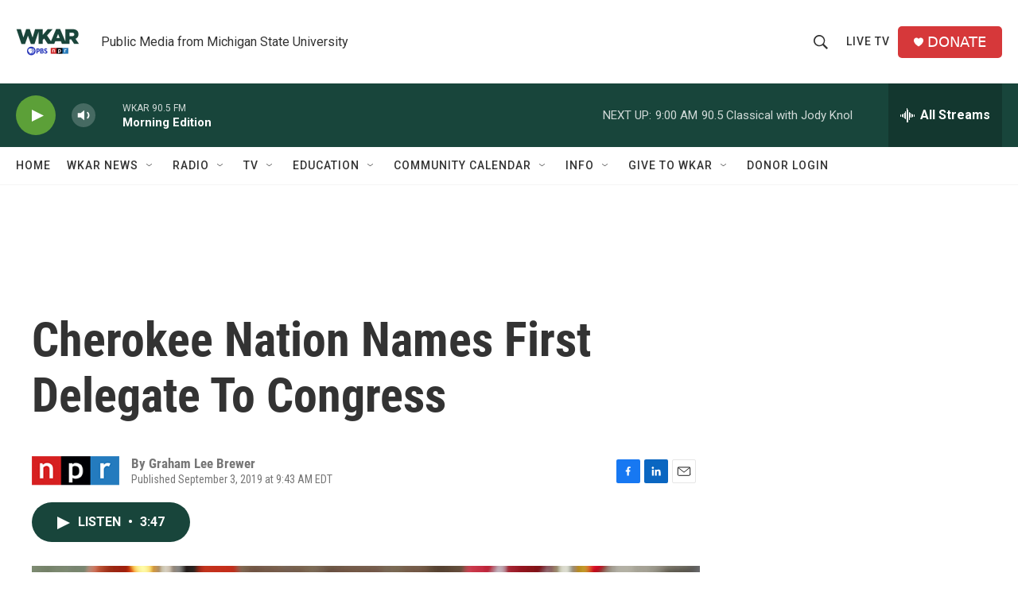

--- FILE ---
content_type: text/html; charset=utf-8
request_url: https://www.google.com/recaptcha/api2/aframe
body_size: 267
content:
<!DOCTYPE HTML><html><head><meta http-equiv="content-type" content="text/html; charset=UTF-8"></head><body><script nonce="MdHQHN2N2Ha1DAHQdAU3ig">/** Anti-fraud and anti-abuse applications only. See google.com/recaptcha */ try{var clients={'sodar':'https://pagead2.googlesyndication.com/pagead/sodar?'};window.addEventListener("message",function(a){try{if(a.source===window.parent){var b=JSON.parse(a.data);var c=clients[b['id']];if(c){var d=document.createElement('img');d.src=c+b['params']+'&rc='+(localStorage.getItem("rc::a")?sessionStorage.getItem("rc::b"):"");window.document.body.appendChild(d);sessionStorage.setItem("rc::e",parseInt(sessionStorage.getItem("rc::e")||0)+1);localStorage.setItem("rc::h",'1769080848503');}}}catch(b){}});window.parent.postMessage("_grecaptcha_ready", "*");}catch(b){}</script></body></html>